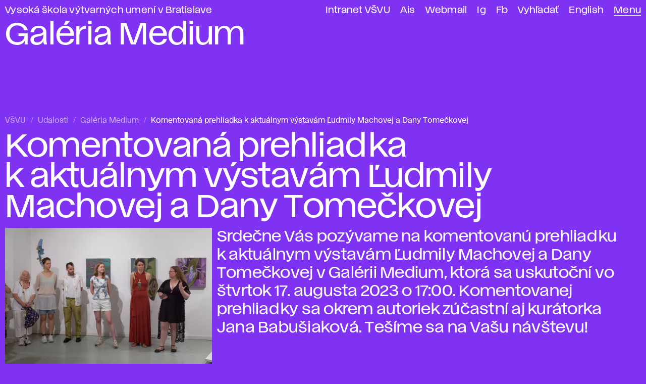

--- FILE ---
content_type: text/javascript; charset=utf-8
request_url: https://www.vsvu.sk/workspace/assets/js/web.min.797740170.js
body_size: 4851
content:
!function(i,t,n){"use strict";function o(e,t){return e.classList?e.classList.contains(t):new RegExp("\\b"+t+"\\b").test(e.className)}function r(e,t){e.classList?e.classList.add(t):o(e,t)||(e.className+=" "+t)}function a(e,t){e.classList?e.classList.remove(t):e.className=e.className.replace(new RegExp("\\b"+t+"\\b","g"),"")}function l(e,t,n){e.attachEvent?e.attachEvent("on".concat(t),n):e.addEventListener(t,n)}function s(r,e,i,t){l(t||document,e,function(e){for(var t,n=e.target||e.srcElement;n&&!(t=n.id==r||o(n,r));)n=n.parentElement;t&&i.call(n,e)})}function u(e){e.preventDefault?e.preventDefault():e.returnValue=!1}function c(e){return e.target||e.srcElement}i=i&&Object.prototype.hasOwnProperty.call(i,"default")?i.default:i,t=t&&Object.prototype.hasOwnProperty.call(t,"default")?t.default:t,n=n&&Object.prototype.hasOwnProperty.call(n,"default")?n.default:n;var d={update:function(){this.size=window.getComputedStyle(document.querySelector("body"),":after").getPropertyValue("content").replace(/"/g,""),this.width=i.viewportW(),this.height=i.viewportH()}};function H(e,t){return function(e){if(Array.isArray(e))return e}(e)||function(e,t){var n=null==e?null:"undefined"!=typeof Symbol&&e[Symbol.iterator]||e["@@iterator"];if(null!=n){var r,i,o,a,l=[],s=!0,u=!1;try{if(o=(n=n.call(e)).next,0===t){if(Object(n)!==n)return;s=!1}else for(;!(s=(r=o.call(n)).done)&&(l.push(r.value),l.length!==t);s=!0);}catch(e){u=!0,i=e}finally{try{if(!s&&null!=n.return&&(a=n.return(),Object(a)!==a))return}finally{if(u)throw i}}return l}}(e,t)||I(e,t)||function(){throw new TypeError("Invalid attempt to destructure non-iterable instance.\nIn order to be iterable, non-array objects must have a [Symbol.iterator]() method.")}()}function f(e){return function(e){if(Array.isArray(e))return m(e)}(e)||function(e){if("undefined"!=typeof Symbol&&null!=e[Symbol.iterator]||null!=e["@@iterator"])return Array.from(e)}(e)||I(e)||function(){throw new TypeError("Invalid attempt to spread non-iterable instance.\nIn order to be iterable, non-array objects must have a [Symbol.iterator]() method.")}()}function p(e,t,n){var r;return t&&!Array.isArray(t)&&"number"==typeof t.length?(r=t.length,m(t,void 0!==n&&n<r?n:r)):e(t,n)}function I(e,t){var n;if(e)return"string"==typeof e?m(e,t):"Map"===(n="Object"===(n=Object.prototype.toString.call(e).slice(8,-1))&&e.constructor?e.constructor.name:n)||"Set"===n?Array.from(e):"Arguments"===n||/^(?:Ui|I)nt(?:8|16|32)(?:Clamped)?Array$/.test(n)?m(e,t):void 0}function m(e,t){(null==t||t>e.length)&&(t=e.length);for(var n=0,r=new Array(t);n<t;n++)r[n]=e[n];return r}var e=document.querySelector("html"),y=e.querySelector("body"),q=y,D=y.querySelector(".page__header"),j=y.querySelector(".page__footer"),y={pageLang:e.getAttribute("lang"),isMobile:o(e,"mobile"),isDesktop:o(e,"desktop"),html:e,body:y,page:q,pageHeader:D,pageMenu:e.querySelector(".page__menu"),pagePanel:e.querySelector(".panel"),pageFooter:j},W=y.pageHeader,R=50,V=50,F=20,Y="--stickyBarHeight",K="--stickyBarTop",U="aria-hidden",Z=null,$=0,g=null,G=0,v=!0,J=null,b=0,Q=null,h=null;function X(){G=g.offsetHeight,$=Z.offsetHeight,h.setProperty(Y,"".concat(G,"px"))}function ee(){v||(g.setAttribute(U,"false"),h.setProperty(K,"0px"),v=!0)}function te(e){r(g,"reset"),"function"==typeof e&&e(),g.offsetWidth,a(g,"reset")}function ne(){if(h=document.querySelector(":root").style,b=i.scrollY(),i.viewportW(),Z=document.getElementById("topbar")){var e=Z.cloneNode(!0),t=(e.removeAttribute("id"),(g=document.createElement("nav")).setAttribute("id","stickyBar"),g.setAttribute(U,"false"),p(f,e.getElementsByClassName("-indexHP")));if(t.length){var n,r=function(e,t){var n,r,i,o,a="undefined"!=typeof Symbol&&e[Symbol.iterator]||e["@@iterator"];if(a)return r=!(n=!0),{s:function(){a=a.call(e)},n:function(){var e=a.next();return n=e.done,e},e:function(e){r=!0,i=e},f:function(){try{n||null==a.return||a.return()}finally{if(r)throw i}}};if(Array.isArray(e)||(a=I(e))||t&&e&&"number"==typeof e.length)return a&&(e=a),o=0,{s:t=function(){},n:function(){return o>=e.length?{done:!0}:{done:!1,value:e[o++]}},e:function(e){throw e},f:t};throw new TypeError("Invalid attempt to iterate non-iterable instance.\nIn order to be iterable, non-array objects must have a [Symbol.iterator]() method.")}(t);try{for(r.s();!(n=r.n()).done;)a(n.value,"-indexHP")}catch(e){r.e(e)}finally{r.f()}Z.querySelector("a.-indexHP").setAttribute("tabindex",-1)}g.appendChild(e),W.insertBefore(g,W.firstChild),X()}}function re(){J=null;var e=i.scrollY();e<b?R<=b-e&&!1===v&&($<=e?ee():0===e&&te(ee)):R<=e-b&&v&&(g.setAttribute(U,"true"),h.setProperty(K,"-".concat(G,"px")),v=!1),b=e}function ie(){te(X),h.setProperty(Y,"".concat(G,"px"))}var oe={sk:{expandMenu:"Rozbaliť menu",collapseMenu:"Zbaliť menu"},en:{expandMenu:"Expand menu",collapseMenu:"Collapse menu"}}[y.pageLang],ae="a[href], button",le=null,se=0,ue=null,w=null,ce=null;function de(e){ue=document.activeElement,le=e.querySelectorAll(ae),E(),Boolean(se)&&(ue.blur(),w.focus(),e.addEventListener("keydown",fe))}function E(){var e=p(f,le).filter(function(e){return"visible"==window.getComputedStyle(e).visibility});0<(se=e.length)&&(w=e[0],ce=e[se-1])}function fe(e){var t=e.keyCode,n=e.shiftKey;9===t&&(n?document.activeElement===w&&(u(e),ce.focus()):document.activeElement===ce&&(u(e),w.focus()))}var S="treesOpen",pe="tree",A="treeOpen",me="toggleTree",ye="limb__item",C="branchOpen",ge="toggleBranch",ve=1020,x=y.pageMenu.getElementsByClassName("trees")[0],be=x.getElementsByClassName(pe),he=!1;function we(){he=!(i.viewportW()<=ve)}function Ee(e){e=0<arguments.length&&void 0!==e&&e;e?a(e,A):p(f,be).map(function(e){return a(e,A)})}function Se(e){e=0<arguments.length&&void 0!==e?e:null;e?a(e,C):p(f,x.getElementsByClassName(C)).forEach(function(e){var t=e.getElementsByClassName(ge)[0];t&&Ae(t),a(e,C)})}function Ae(e){var t="true"===e.getAttribute("aria-expanded")||!1,e=(e.setAttribute("aria-expanded",!t),e.getElementsByTagName("title")[0]);e&&(e.textContent=oe[t?"expandMenu":"collapseMenu"])}function Ce(){we(),s(me,"click",function(e){u(e);var e=c(e),t=e.closest(".".concat(pe));o(t,A)?(e.setAttribute("aria-expanded",!1),he||(Ee(t),a(x,S))):(e.setAttribute("aria-expanded",!0),he&&Ee(),r(t,A),r(x,S)),E()}),s(ge,"click",function(e){u(e);var t,e=c(e),n=e.closest(".".concat(ye));o(n,C)||Se(),(o(n=n,t=C)?a:r)(n,t),E(),Ae(e)}),l(window,"resize",function(){we()})}var L=y.body,T=y.pagePanel,xe="mainMenuOpen",Le="mainMenuClose",Te="-pause",Ne="-visible",Be=50,N=70,_e="bodyPanelOpen",B=0,ke=null,Me=null,Pe=[],Oe=!1,_={lastSwipePos:null,swipeDirection:null,swipeLengthResetAmount:null,isSwipeTriggered:!1};function ze(){return o(L,_e)}function He(){Me="open",T.style.right="0px",r(T,Ne),de(T),document.addEventListener("keydown",Ve),setTimeout(function(){r(L,_e)},0),qe(),l(window,"resize",E)}function Ie(){var e,t,n;Me="close",T.setAttribute("style",""),e=T,ue.focus(),ue=null,e.removeEventListener("keydown",fe),le=ce=w=null,se=0,document.removeEventListener("keydown",Ve),setTimeout(function(){a(L,_e)},100),qe(),e=window,t="resize",n=E,e.detachEvent?e.detachEvent("on".concat(t),n):e.removeEventListener(t,n)}function qe(){p(f,Pe).forEach(function(e){var t="true"===e.getAttribute("aria-expanded")||!1;e.setAttribute("aria-expanded",!t)})}function De(){o(T,Te)||r(T,Te)}function je(e){var e=H(e.detail.x,2),t=e[0],e=e[1];Fe(t,e),Ye()&&(t=t-e,!_.isSwipeTriggered&&Math.abs(t)<N||(t+=N,e=parseInt(ke.right,10),"left"==Ye()&&0<=e?_.swipeLengthResetAmount=t:(0<(e=t-_.swipeLengthResetAmount)?e=0:Math.abs(e)>B&&(e=-B),De(),T.style.right="".concat(e,"px"))))}function We(e){a(T,Te),"left"==Ye()?He():"right"==Ye()&&Ie(),_.lastSwipePos=null,_.swipeDirection=null,_.swipeLengthResetAmount=0,_.isSwipeTriggered=!1}function Re(){var e;"close"===Me&&(a(T,Ne),Se(),Ee(),(e=x.getElementsByClassName("treeCurrent")[0])?(o(e,A)||r(e,A),p(f,e.getElementsByClassName("branchCurrent")).map(function(e){o(e,C)||r(e,C)}),o(x,S)||r(x,S)):a(x,S))}function Ve(e){27===e.keyCode&&Ie()}function Fe(e,t){_.lastSwipePos||(_.lastSwipePos=t);e=Math.abs(e-t);!_.isSwipeTriggered&&(_.lastSwipePos==t||e<N)?_.swipeDirection=null:(_.swipeDirection=_.lastSwipePos<t?"right":"left",_.lastSwipePos=t,_.isSwipeTriggered=!0)}function Ye(){return _.swipeDirection}var Ke=y.page,Ue=20,k="aria-expanded",M=null,P=null,Ze=!1,$e=null;function Ge(){Ze||(P.setAttribute(k,"false"),M.insertBefore(P,M.firstChild),Ze=!0)}function Je(){var e;d.size<=3?Ge():Ze&&((e=M.getElementsByClassName("cbutton")[0])&&M.removeChild(e),Ze=!1)}var Qe="loaded";var Xe=y.body,et="slider",tt="slider__caption",nt="slider__arrow",rt="slider__counter",it="slide__caption",O="data-slider",ot="swipe",at="wait",lt={startSlide:0,speed:500,draggable:!0,auto:0,autoRestart:!0,continuous:!0,disableScroll:!1,stopPropagation:!1,ignore:".swipe__ignore",callback:function(e,t,n){var r;e=e,t=t,st(r=Number(t.closest(".".concat(ot)).getAttribute(O))),ct(r,e),dt(r,t)},transitionEnd:function(e,t){st(Number(t.closest(".".concat(ot)).getAttribute(O)),!1)}},z=[];function st(e,t){e=z[e];!(1<arguments.length&&void 0!==t)||t?(e.myWait=!0,r(e.mySliderTag,at)):(a(e.mySliderTag,at),e.myWait=!1)}function ut(e){return z[e].myWait}function ct(e,t){var n=z[e],r=n.myCounterTag,n=n.myTotalSlides,t=(1<arguments.length&&void 0!==t?t:0)+1;z[e].myCurrentSlideIndex=t,r&&(r.textContent="".concat(t," / ").concat(n))}function dt(e,t){var t=1<arguments.length&&void 0!==t&&t,e=z[e],n=e.mySliderTag,e=e.myCaptionTag;e&&(t=(t||n).getElementsByClassName(it)[0])&&(e.innerHTML=t.innerHTML)}function ft(){var e=Xe.getElementsByClassName(et)||[];e.length&&(p(f,e).map(function(e,t){var n=e.getElementsByClassName(ot)[0],n=(n.setAttribute(O,t),z[t]=new Swipe(n,lt)),r=(n.mySliderTag=e,n.myCaptionTag=e.getElementsByClassName(tt)[0],n.myWait=!1,n.myCurrentSlideIndex=1,n.myTotalSlides=n.getNumSlides(),e.getElementsByClassName(rt)[0]||!1);n.myCounterTag=r,ct(t),dt(t),p(f,e.getElementsByClassName(nt)).map(function(e){return e.setAttribute(O,t)})}),window.pageSlider=z,s(nt,"click",function(e){var t,e=c(e),n=e.getAttribute(O);o(e,"next")?ut(t=n)||z[t].next():o(e,"prev")&&!ut(t=n)&&z[t].prev()}))}function pt(){var e;Array.prototype.unique=function(){return this.filter(function(e,t,n){return n.indexOf(e)===t})},Element.prototype.matches||(Element.prototype.matches=Element.prototype.msMatchesSelector||Element.prototype.webkitMatchesSelector),Element.prototype.closest||(Element.prototype.closest=function(e){var t=this;do{if(Element.prototype.matches.call(t,e))return t}while(null!==(t=t.parentElement||t.parentNode)&&1===t.nodeType);return null}),window.NodeList&&!NodeList.prototype.forEach&&(NodeList.prototype.forEach=function(e,t){t=t||window;for(var n=0;n<this.length;n++)e.call(t,this[n],n,this)}),l(window,"resize",function(){d.update()}),d.update(),ne(),l(window,"scroll",function(){J&&clearTimeout(J),J=setTimeout(re,V)}),l(window,"resize",function(){Q&&clearTimeout(Q),Q=setTimeout(ie,F)}),T&&(Pe=L.getElementsByClassName(xe),ke=window.getComputedStyle(T,null),B=parseInt(ke.width),T.addEventListener("transitionend",Re),t(T,{mouse:!1,minVertical:1e4}),T.addEventListener("swiping",je),T.addEventListener("swiperelease",We),t(L,{mouse:!1,minHorizontal:100,minVertical:1e4}),L.addEventListener("swiping",function(e){if(Oe){r(T,Ne);var t=H(e.detail.x,2),n=t[0],t=t[1],n=(Fe(n,t),Math.abs(n-t)-N),t=B-(n=n<0?0:n);t<0?t=0:B<t&&(t=B),De(),T.style.right="".concat(-t,"px")}else if(!ze())return!(o(n=e.detail.target,"slider")||n.closest(".slider")||o(n,"gsc-tabsArea")||n.closest(".gsc-tabsArea"))&&(n=(t=H(e.detail.x,2))[0],e=t[1],void(d.width-Be<n&&N<n-e&&(Oe=!0)))}),L.addEventListener("swiperelease",function(e){Oe&&(Oe=!1,We())}),s(xe,"click",function(e){u(e),He()}),s(Le,"click",function(e){u(e),Ie()}),s(_e,"click",function(e){var t;ze()&&void 0!==(t=c(e))&&!t.closest("#menu")&&(u(e),Ie())})),Ce(),(M=Ke.getElementsByClassName("content__nav")[0])&&(e=M.getElementsByClassName("nav__link current")[0],(P=document.createElement("button")).setAttribute("class","cbutton"),P.setAttribute(k,"false"),P.innerHTML='<span class="cbutton__label">'.concat(e.innerHTML,'</span><span class="cbutton__icon"><svg class="svg svgIcon iconDown" xmlns="http://www.w3.org/2000/svg"><use href="#iconDown"/></svg></span>'),d.size<=3&&Ge(),l(Ke,"click",function(e){e=c(e);void 0===e||e.closest(".nav")||(o(e,"cbutton")?"true"===e.getAttribute(k)?e.setAttribute(k,"false"):e.setAttribute(k,"true"):P.setAttribute(k,"false"))}),l(window,"resize",function(){$e&&clearTimeout($e),$e=setTimeout(Je,Ue)})),ft(),window.lazySizes&&(l(document,"lazyloaded",function(e){r(c(e).parentNode,Qe)}),l(document,"lazybeforesizes",function(e){var t=c(e);(e.originalEvent||e).detail.width=t.parentNode.offsetWidth})),n.attach(document.body)}"loading"!=document.readyState?pt():document.addEventListener&&document.addEventListener("DOMContentLoaded",pt)}(verge,SwipeListener,FastClick);
